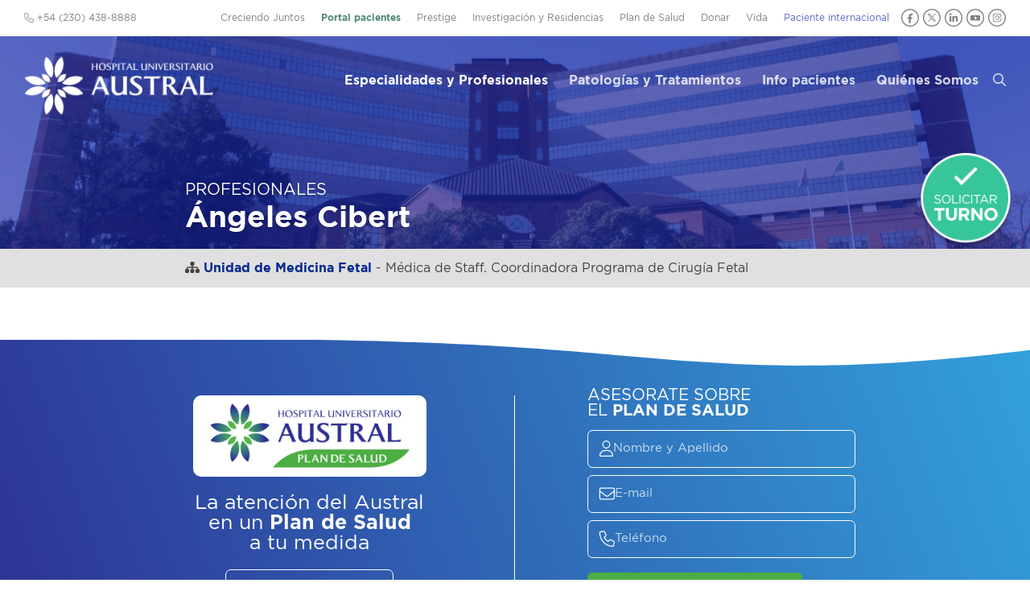

--- FILE ---
content_type: text/html; charset=UTF-8
request_url: https://www.hospitalaustral.edu.ar/medicos/angeles-cibert/
body_size: 18812
content:
<!DOCTYPE html PUBLIC "-//W3C//DTD XHTML 1.0 Transitional//EN"
"//www.w3.org/TR/xhtml1/DTD/xhtml1-transitional.dtd"><html xmlns="//www.w3.org/1999/xhtml" lang="es"><head> <script type="text/javascript">
/* <![CDATA[ */
var gform;gform||(document.addEventListener("gform_main_scripts_loaded",function(){gform.scriptsLoaded=!0}),document.addEventListener("gform/theme/scripts_loaded",function(){gform.themeScriptsLoaded=!0}),window.addEventListener("DOMContentLoaded",function(){gform.domLoaded=!0}),gform={domLoaded:!1,scriptsLoaded:!1,themeScriptsLoaded:!1,isFormEditor:()=>"function"==typeof InitializeEditor,callIfLoaded:function(o){return!(!gform.domLoaded||!gform.scriptsLoaded||!gform.themeScriptsLoaded&&!gform.isFormEditor()||(gform.isFormEditor()&&console.warn("The use of gform.initializeOnLoaded() is deprecated in the form editor context and will be removed in Gravity Forms 3.1."),o(),0))},initializeOnLoaded:function(o){gform.callIfLoaded(o)||(document.addEventListener("gform_main_scripts_loaded",()=>{gform.scriptsLoaded=!0,gform.callIfLoaded(o)}),document.addEventListener("gform/theme/scripts_loaded",()=>{gform.themeScriptsLoaded=!0,gform.callIfLoaded(o)}),window.addEventListener("DOMContentLoaded",()=>{gform.domLoaded=!0,gform.callIfLoaded(o)}))},hooks:{action:{},filter:{}},addAction:function(o,r,e,t){gform.addHook("action",o,r,e,t)},addFilter:function(o,r,e,t){gform.addHook("filter",o,r,e,t)},doAction:function(o){gform.doHook("action",o,arguments)},applyFilters:function(o){return gform.doHook("filter",o,arguments)},removeAction:function(o,r){gform.removeHook("action",o,r)},removeFilter:function(o,r,e){gform.removeHook("filter",o,r,e)},addHook:function(o,r,e,t,n){null==gform.hooks[o][r]&&(gform.hooks[o][r]=[]);var d=gform.hooks[o][r];null==n&&(n=r+"_"+d.length),gform.hooks[o][r].push({tag:n,callable:e,priority:t=null==t?10:t})},doHook:function(r,o,e){var t;if(e=Array.prototype.slice.call(e,1),null!=gform.hooks[r][o]&&((o=gform.hooks[r][o]).sort(function(o,r){return o.priority-r.priority}),o.forEach(function(o){"function"!=typeof(t=o.callable)&&(t=window[t]),"action"==r?t.apply(null,e):e[0]=t.apply(null,e)})),"filter"==r)return e[0]},removeHook:function(o,r,t,n){var e;null!=gform.hooks[o][r]&&(e=(e=gform.hooks[o][r]).filter(function(o,r,e){return!!(null!=n&&n!=o.tag||null!=t&&t!=o.priority)}),gform.hooks[o][r]=e)}});
/* ]]> */
</script>
<meta charset="UTF-8" /><meta http-equiv="X-UA-Compatible" content="IE=Edge,chrome=1"/><meta name="google-site-verification" content="GxkXwCOtUBOO_y3cjKgSzR9Gj_hzjx9SiMDWS0dRtqI" /><link media="all" href="https://www.hospitalaustral.edu.ar/wp-content/cache/autoptimize/css/autoptimize_163817fb5ea7c4e2e01842f42fac9a71.css" rel="stylesheet"><title>Cibert, Ángeles  &#8211;  Hospital Universitario Austral</title><link rel="profile" href="//gmpg.org/xfn/11" /><link rel="apple-touch-icon" sizes="180x180" href="/apple-touch-icon.png"><link rel="icon" type="image/png" sizes="32x32" href="/favicon-32x32.png"><link rel="icon" type="image/png" sizes="16x16" href="/favicon-16x16.png"><link rel="manifest" href="/site.webmanifest"><link rel="mask-icon" href="/safari-pinned-tab.svg" color="#5bbad5"><meta name="msapplication-TileColor" content="#da532c"><meta name="theme-color" content="#ffffff"><meta name='robots' content='max-image-preview:large' /><style>img:is([sizes="auto" i], [sizes^="auto," i]) { contain-intrinsic-size: 3000px 1500px }</style><link rel='dns-prefetch' href='//ajax.googleapis.com' /> <script defer src="[data-uri]"></script> <style id='wp-emoji-styles-inline-css' type='text/css'>img.wp-smiley, img.emoji {
		display: inline !important;
		border: none !important;
		box-shadow: none !important;
		height: 1em !important;
		width: 1em !important;
		margin: 0 0.07em !important;
		vertical-align: -0.1em !important;
		background: none !important;
		padding: 0 !important;
	}</style><style id='classic-theme-styles-inline-css' type='text/css'>/*! This file is auto-generated */
.wp-block-button__link{color:#fff;background-color:#32373c;border-radius:9999px;box-shadow:none;text-decoration:none;padding:calc(.667em + 2px) calc(1.333em + 2px);font-size:1.125em}.wp-block-file__button{background:#32373c;color:#fff;text-decoration:none}</style><style id='global-styles-inline-css' type='text/css'>/*<![CDATA[*/:root{--wp--preset--aspect-ratio--square: 1;--wp--preset--aspect-ratio--4-3: 4/3;--wp--preset--aspect-ratio--3-4: 3/4;--wp--preset--aspect-ratio--3-2: 3/2;--wp--preset--aspect-ratio--2-3: 2/3;--wp--preset--aspect-ratio--16-9: 16/9;--wp--preset--aspect-ratio--9-16: 9/16;--wp--preset--color--black: #000000;--wp--preset--color--cyan-bluish-gray: #abb8c3;--wp--preset--color--white: #ffffff;--wp--preset--color--pale-pink: #f78da7;--wp--preset--color--vivid-red: #cf2e2e;--wp--preset--color--luminous-vivid-orange: #ff6900;--wp--preset--color--luminous-vivid-amber: #fcb900;--wp--preset--color--light-green-cyan: #7bdcb5;--wp--preset--color--vivid-green-cyan: #00d084;--wp--preset--color--pale-cyan-blue: #8ed1fc;--wp--preset--color--vivid-cyan-blue: #0693e3;--wp--preset--color--vivid-purple: #9b51e0;--wp--preset--gradient--vivid-cyan-blue-to-vivid-purple: linear-gradient(135deg,rgba(6,147,227,1) 0%,rgb(155,81,224) 100%);--wp--preset--gradient--light-green-cyan-to-vivid-green-cyan: linear-gradient(135deg,rgb(122,220,180) 0%,rgb(0,208,130) 100%);--wp--preset--gradient--luminous-vivid-amber-to-luminous-vivid-orange: linear-gradient(135deg,rgba(252,185,0,1) 0%,rgba(255,105,0,1) 100%);--wp--preset--gradient--luminous-vivid-orange-to-vivid-red: linear-gradient(135deg,rgba(255,105,0,1) 0%,rgb(207,46,46) 100%);--wp--preset--gradient--very-light-gray-to-cyan-bluish-gray: linear-gradient(135deg,rgb(238,238,238) 0%,rgb(169,184,195) 100%);--wp--preset--gradient--cool-to-warm-spectrum: linear-gradient(135deg,rgb(74,234,220) 0%,rgb(151,120,209) 20%,rgb(207,42,186) 40%,rgb(238,44,130) 60%,rgb(251,105,98) 80%,rgb(254,248,76) 100%);--wp--preset--gradient--blush-light-purple: linear-gradient(135deg,rgb(255,206,236) 0%,rgb(152,150,240) 100%);--wp--preset--gradient--blush-bordeaux: linear-gradient(135deg,rgb(254,205,165) 0%,rgb(254,45,45) 50%,rgb(107,0,62) 100%);--wp--preset--gradient--luminous-dusk: linear-gradient(135deg,rgb(255,203,112) 0%,rgb(199,81,192) 50%,rgb(65,88,208) 100%);--wp--preset--gradient--pale-ocean: linear-gradient(135deg,rgb(255,245,203) 0%,rgb(182,227,212) 50%,rgb(51,167,181) 100%);--wp--preset--gradient--electric-grass: linear-gradient(135deg,rgb(202,248,128) 0%,rgb(113,206,126) 100%);--wp--preset--gradient--midnight: linear-gradient(135deg,rgb(2,3,129) 0%,rgb(40,116,252) 100%);--wp--preset--font-size--small: 13px;--wp--preset--font-size--medium: 20px;--wp--preset--font-size--large: 36px;--wp--preset--font-size--x-large: 42px;--wp--preset--spacing--20: 0.44rem;--wp--preset--spacing--30: 0.67rem;--wp--preset--spacing--40: 1rem;--wp--preset--spacing--50: 1.5rem;--wp--preset--spacing--60: 2.25rem;--wp--preset--spacing--70: 3.38rem;--wp--preset--spacing--80: 5.06rem;--wp--preset--shadow--natural: 6px 6px 9px rgba(0, 0, 0, 0.2);--wp--preset--shadow--deep: 12px 12px 50px rgba(0, 0, 0, 0.4);--wp--preset--shadow--sharp: 6px 6px 0px rgba(0, 0, 0, 0.2);--wp--preset--shadow--outlined: 6px 6px 0px -3px rgba(255, 255, 255, 1), 6px 6px rgba(0, 0, 0, 1);--wp--preset--shadow--crisp: 6px 6px 0px rgba(0, 0, 0, 1);}:where(.is-layout-flex){gap: 0.5em;}:where(.is-layout-grid){gap: 0.5em;}body .is-layout-flex{display: flex;}.is-layout-flex{flex-wrap: wrap;align-items: center;}.is-layout-flex > :is(*, div){margin: 0;}body .is-layout-grid{display: grid;}.is-layout-grid > :is(*, div){margin: 0;}:where(.wp-block-columns.is-layout-flex){gap: 2em;}:where(.wp-block-columns.is-layout-grid){gap: 2em;}:where(.wp-block-post-template.is-layout-flex){gap: 1.25em;}:where(.wp-block-post-template.is-layout-grid){gap: 1.25em;}.has-black-color{color: var(--wp--preset--color--black) !important;}.has-cyan-bluish-gray-color{color: var(--wp--preset--color--cyan-bluish-gray) !important;}.has-white-color{color: var(--wp--preset--color--white) !important;}.has-pale-pink-color{color: var(--wp--preset--color--pale-pink) !important;}.has-vivid-red-color{color: var(--wp--preset--color--vivid-red) !important;}.has-luminous-vivid-orange-color{color: var(--wp--preset--color--luminous-vivid-orange) !important;}.has-luminous-vivid-amber-color{color: var(--wp--preset--color--luminous-vivid-amber) !important;}.has-light-green-cyan-color{color: var(--wp--preset--color--light-green-cyan) !important;}.has-vivid-green-cyan-color{color: var(--wp--preset--color--vivid-green-cyan) !important;}.has-pale-cyan-blue-color{color: var(--wp--preset--color--pale-cyan-blue) !important;}.has-vivid-cyan-blue-color{color: var(--wp--preset--color--vivid-cyan-blue) !important;}.has-vivid-purple-color{color: var(--wp--preset--color--vivid-purple) !important;}.has-black-background-color{background-color: var(--wp--preset--color--black) !important;}.has-cyan-bluish-gray-background-color{background-color: var(--wp--preset--color--cyan-bluish-gray) !important;}.has-white-background-color{background-color: var(--wp--preset--color--white) !important;}.has-pale-pink-background-color{background-color: var(--wp--preset--color--pale-pink) !important;}.has-vivid-red-background-color{background-color: var(--wp--preset--color--vivid-red) !important;}.has-luminous-vivid-orange-background-color{background-color: var(--wp--preset--color--luminous-vivid-orange) !important;}.has-luminous-vivid-amber-background-color{background-color: var(--wp--preset--color--luminous-vivid-amber) !important;}.has-light-green-cyan-background-color{background-color: var(--wp--preset--color--light-green-cyan) !important;}.has-vivid-green-cyan-background-color{background-color: var(--wp--preset--color--vivid-green-cyan) !important;}.has-pale-cyan-blue-background-color{background-color: var(--wp--preset--color--pale-cyan-blue) !important;}.has-vivid-cyan-blue-background-color{background-color: var(--wp--preset--color--vivid-cyan-blue) !important;}.has-vivid-purple-background-color{background-color: var(--wp--preset--color--vivid-purple) !important;}.has-black-border-color{border-color: var(--wp--preset--color--black) !important;}.has-cyan-bluish-gray-border-color{border-color: var(--wp--preset--color--cyan-bluish-gray) !important;}.has-white-border-color{border-color: var(--wp--preset--color--white) !important;}.has-pale-pink-border-color{border-color: var(--wp--preset--color--pale-pink) !important;}.has-vivid-red-border-color{border-color: var(--wp--preset--color--vivid-red) !important;}.has-luminous-vivid-orange-border-color{border-color: var(--wp--preset--color--luminous-vivid-orange) !important;}.has-luminous-vivid-amber-border-color{border-color: var(--wp--preset--color--luminous-vivid-amber) !important;}.has-light-green-cyan-border-color{border-color: var(--wp--preset--color--light-green-cyan) !important;}.has-vivid-green-cyan-border-color{border-color: var(--wp--preset--color--vivid-green-cyan) !important;}.has-pale-cyan-blue-border-color{border-color: var(--wp--preset--color--pale-cyan-blue) !important;}.has-vivid-cyan-blue-border-color{border-color: var(--wp--preset--color--vivid-cyan-blue) !important;}.has-vivid-purple-border-color{border-color: var(--wp--preset--color--vivid-purple) !important;}.has-vivid-cyan-blue-to-vivid-purple-gradient-background{background: var(--wp--preset--gradient--vivid-cyan-blue-to-vivid-purple) !important;}.has-light-green-cyan-to-vivid-green-cyan-gradient-background{background: var(--wp--preset--gradient--light-green-cyan-to-vivid-green-cyan) !important;}.has-luminous-vivid-amber-to-luminous-vivid-orange-gradient-background{background: var(--wp--preset--gradient--luminous-vivid-amber-to-luminous-vivid-orange) !important;}.has-luminous-vivid-orange-to-vivid-red-gradient-background{background: var(--wp--preset--gradient--luminous-vivid-orange-to-vivid-red) !important;}.has-very-light-gray-to-cyan-bluish-gray-gradient-background{background: var(--wp--preset--gradient--very-light-gray-to-cyan-bluish-gray) !important;}.has-cool-to-warm-spectrum-gradient-background{background: var(--wp--preset--gradient--cool-to-warm-spectrum) !important;}.has-blush-light-purple-gradient-background{background: var(--wp--preset--gradient--blush-light-purple) !important;}.has-blush-bordeaux-gradient-background{background: var(--wp--preset--gradient--blush-bordeaux) !important;}.has-luminous-dusk-gradient-background{background: var(--wp--preset--gradient--luminous-dusk) !important;}.has-pale-ocean-gradient-background{background: var(--wp--preset--gradient--pale-ocean) !important;}.has-electric-grass-gradient-background{background: var(--wp--preset--gradient--electric-grass) !important;}.has-midnight-gradient-background{background: var(--wp--preset--gradient--midnight) !important;}.has-small-font-size{font-size: var(--wp--preset--font-size--small) !important;}.has-medium-font-size{font-size: var(--wp--preset--font-size--medium) !important;}.has-large-font-size{font-size: var(--wp--preset--font-size--large) !important;}.has-x-large-font-size{font-size: var(--wp--preset--font-size--x-large) !important;}
:where(.wp-block-post-template.is-layout-flex){gap: 1.25em;}:where(.wp-block-post-template.is-layout-grid){gap: 1.25em;}
:where(.wp-block-columns.is-layout-flex){gap: 2em;}:where(.wp-block-columns.is-layout-grid){gap: 2em;}
:root :where(.wp-block-pullquote){font-size: 1.5em;line-height: 1.6;}/*]]>*/</style><link rel='stylesheet' id='jquery-ui-styles-css' href='//ajax.googleapis.com/ajax/libs/jqueryui/1.8/themes/base/jquery-ui.css?ver=dcc907138f767ed29da28e0cbcd624b3' type='text/css' media='all' /> <script type="text/javascript" src="https://www.hospitalaustral.edu.ar/wp-includes/js/jquery/jquery.min.js?ver=3.7.1" id="jquery-core-js"></script> <script defer type="text/javascript" src="https://www.hospitalaustral.edu.ar/wp-includes/js/jquery/jquery-migrate.min.js?ver=3.4.1" id="jquery-migrate-js"></script> <script defer type="text/javascript" src="https://www.hospitalaustral.edu.ar/wp-includes/js/underscore.min.js?ver=1.13.7" id="underscore-js"></script> <script defer type="text/javascript" src="https://www.hospitalaustral.edu.ar/wp-includes/js/backbone.min.js?ver=1.6.0" id="backbone-js"></script> <script defer id="wp-api-request-js-extra" src="[data-uri]"></script> <script defer type="text/javascript" src="https://www.hospitalaustral.edu.ar/wp-includes/js/api-request.min.js?ver=dcc907138f767ed29da28e0cbcd624b3" id="wp-api-request-js"></script> <script defer type="text/javascript" src="https://www.hospitalaustral.edu.ar/wp-includes/js/wp-api.min.js?ver=dcc907138f767ed29da28e0cbcd624b3" id="wp-api-js"></script> <script defer id="wpda_rest_api-js-extra" src="[data-uri]"></script> <script defer type="text/javascript" src="https://www.hospitalaustral.edu.ar/wp-content/cache/autoptimize/js/autoptimize_single_f04d40f860686501ea7f7de8896ecbc6.js?ver=5.5.64" id="wpda_rest_api-js"></script> <script defer type="text/javascript" src="https://www.hospitalaustral.edu.ar/wp-content/cache/autoptimize/js/autoptimize_single_7c7658e90ec30a13c917af49851c169b.js?202306&amp;ver=dcc907138f767ed29da28e0cbcd624b3" id="global-js"></script> <script defer type="text/javascript" src="https://www.hospitalaustral.edu.ar/wp-content/cache/autoptimize/js/autoptimize_single_cc9e759f24ba773aeef8a131889d3728.js?ver=dcc907138f767ed29da28e0cbcd624b3" id="fancybox-js"></script> <script defer type="text/javascript" src="https://www.hospitalaustral.edu.ar/wp-includes/js/hoverIntent.min.js?ver=1.10.2" id="hoverIntent-js"></script> <script defer type="text/javascript" src="https://www.hospitalaustral.edu.ar/wp-content/themes/hua/js/jquery.flexnav.min.js?ver=dcc907138f767ed29da28e0cbcd624b3" id="flexnav-js"></script> <script defer type="text/javascript" src="https://www.hospitalaustral.edu.ar/wp-content/themes/hua/js/select2/js/select2.min.js?ver=dcc907138f767ed29da28e0cbcd624b3" id="select2-js"></script> <script defer type="text/javascript" src="https://www.hospitalaustral.edu.ar/wp-content/themes/hua/js/jquery.tools(tabs-history-expose).min.js?ver=dcc907138f767ed29da28e0cbcd624b3" id="jquerytoolsTabsHistory-js"></script> <script defer type="text/javascript" src="https://www.hospitalaustral.edu.ar/wp-content/themes/hua/js/jquery.responsiveTabs.min.js?ver=dcc907138f767ed29da28e0cbcd624b3" id="tabs-js"></script> <script defer type="text/javascript" src="https://www.hospitalaustral.edu.ar/wp-content/themes/hua/js/masterslider/jquery.easing.min.js?ver=dcc907138f767ed29da28e0cbcd624b3" id="jquery-easing-js"></script> <script defer type="text/javascript" src="https://www.hospitalaustral.edu.ar/wp-content/themes/hua/js/masterslider/masterslider.min.js?ver=dcc907138f767ed29da28e0cbcd624b3" id="masterslider-js"></script> <link rel="https://api.w.org/" href="https://www.hospitalaustral.edu.ar/wp-json/" /><link rel="alternate" title="JSON" type="application/json" href="https://www.hospitalaustral.edu.ar/wp-json/wp/v2/profesional/27352" /><link rel="EditURI" type="application/rsd+xml" title="RSD" href="https://www.hospitalaustral.edu.ar/xmlrpc.php?rsd" /><link rel="canonical" href="https://www.hospitalaustral.edu.ar/medicos/angeles-cibert/" /><link rel="alternate" title="oEmbed (JSON)" type="application/json+oembed" href="https://www.hospitalaustral.edu.ar/wp-json/oembed/1.0/embed?url=https%3A%2F%2Fwww.hospitalaustral.edu.ar%2Fmedicos%2Fangeles-cibert%2F" /><link rel="alternate" title="oEmbed (XML)" type="text/xml+oembed" href="https://www.hospitalaustral.edu.ar/wp-json/oembed/1.0/embed?url=https%3A%2F%2Fwww.hospitalaustral.edu.ar%2Fmedicos%2Fangeles-cibert%2F&#038;format=xml" />  <script>(function(i,s,o,g,r,a,m){i['GoogleAnalyticsObject']=r;i[r]=i[r]||function(){
  (i[r].q=i[r].q||[]).push(arguments)},i[r].l=1*new Date();a=s.createElement(o),
  m=s.getElementsByTagName(o)[0];a.async=1;a.src=g;m.parentNode.insertBefore(a,m)
  })(window,document,'script','//www.google-analytics.com/analytics.js','ga');

  ga('create', 'UA-58367381-1', 'auto');
  ga('send', 'pageview');</script> <meta name="viewport" content="initial-scale = 1.0,maximum-scale = 1.0, user-scalable = no"> <script defer src="https://kit.fontawesome.com/985c300911.js" crossorigin="anonymous"></script> </head><body class="wp-singular profesional-template-default single single-profesional postid-27352 wp-theme-hua chrome topparent-27352 post-type-profesional lang-es desktop desktopOrTablet"><div id='preheader-wrapper' class='wrapper'><div id='preheader' class='wrapped'><ul id='cornernav'><li class=''><a href='https://www.hospitalaustral.edu.ar/creciendojuntos/' target=''>Creciendo Juntos</a></li><li class=''><a href='https://www.hospitalaustral.edu.ar/solicitar-turno/' target='_blank'>Portal pacientes</a></li><li class=''><a href='https://www.hospitalaustral.edu.ar/prestige/' target='_blank'>Prestige</a></li><li class=''><a href='https://www.hospitalaustral.edu.ar/investigacion-y-residencias/' target=''>Investigación y Residencias</a></li><li class=''><a href='https://www.hospitalaustral.edu.ar/plandesalud/' target='_blank'>Plan de Salud</a></li><li class=''><a href='https://www.hospitalaustral.edu.ar/austral/donaciones/' target='_blank'>Donar</a></li><li class=''><a href='/vida' target=''>Vida</a></li><li class=''><a href='https://www.hospitalaustral.edu.ar/austral/pacientes-internacionales/' target='_blank'>Paciente internacional</a></li><li class='redes'> <a href='https://www.facebook.com/HospitalAustralHUA' target='_blank' class='social-circle'><img src='https://www.hospitalaustral.edu.ar/wp-content/themes/hua/img/icono-header-facebook.svg' alt='Facebook' title='Facebook'></a> <a href='https://twitter.com/HospitalAustral' target='_blank' class='social-circle'><img src='https://www.hospitalaustral.edu.ar/wp-content/themes/hua/img/icono-header-x.svg' alt='X' title='X'></a> <a href='https://www.linkedin.com/company/hospital-universitario-austral/' target='_blank' class='social-circle'><img src='https://www.hospitalaustral.edu.ar/wp-content/themes/hua/img/icono-header-linkedin.svg' alt='LinkedIn' title='LinkedIn'></a> <a href='https://www.youtube.com/user/HospitalAustral' target='_blank' class='social-circle'><img src='https://www.hospitalaustral.edu.ar/wp-content/themes/hua/img/icono-header-youtube.svg' alt='YouTube' title='YouTube'></a> <a href='https://www.instagram.com/hospitaluniversitarioaustral/' target='_blank' class='social-circle'><img src='https://www.hospitalaustral.edu.ar/wp-content/themes/hua/img/icono-header-instagram.svg' alt='Instagram' title='Instagram'></a></li></ul> <span id='preheader-left'><i class="fa-light fa-phone"></i> +54 (230) 438-8888</span></div></div><div id='header-wrapper' class='wrapper'><div id="header" class='wrapped'><h1 class='sitename'><a href="https://www.hospitalaustral.edu.ar" rel="home" title='Volver a la home'> <img id='sitelogo' src='https://www.hospitalaustral.edu.ar/wp-content/themes/hua/img/logo_white.png' alt='Hospital Universitario Austral' title='Hospital Universitario Austral'> </a></a></h1><ul id='nav' class='sf-menu clearfix flexnav' data-breakpoint="700"><li class='top-level'> <a class=" page_item page-item-22141 current-menu-item" href="https://www.hospitalaustral.edu.ar/especialidades/">Especialidades y Profesionales</a></li><li class='top-level'> <a class=" page_item page-item-39970 " href="https://www.hospitalaustral.edu.ar/patologias-tratamientos/">Patologías y Tratamientos</a></li><li class='top-level'> <a class=" page_item page-item-6 " href="https://www.hospitalaustral.edu.ar/pacientes/">Info pacientes</a><ul class='submenu' style='display:none;'><li class="page_item page-item-44"><a href="https://www.hospitalaustral.edu.ar/pacientes/coberturas/">Coberturas Adheridas</a></li><li class="page_item page-item-44726"><a href="https://www.hospitalaustral.edu.ar/pacientes/consultas-virtuales/">Consultas virtuales</a></li><li class="page_item page-item-11731"><a href="https://www.hospitalaustral.edu.ar/pacientes/contacto/">Contacto</a></li><li class="page_item page-item-57"><a href="https://www.hospitalaustral.edu.ar/pacientes/derechos-del-paciente/">Derechos del Paciente</a></li><li class="page_item page-item-54"><a href="https://www.hospitalaustral.edu.ar/pacientes/donar-sangre/">Donar Sangre</a></li><li class="page_item page-item-40"><a href="https://www.hospitalaustral.edu.ar/pacientes/horarios-y-telefonos/">Horarios y teléfonos</a></li><li class="page_item page-item-20021"><a href="https://www.hospitalaustral.edu.ar/pacientes/indicaciones/">Indicaciones para estudios</a></li><li class="page_item page-item-38451"><a href="https://www.hospitalaustral.edu.ar/pacientes/internacion/">Internación</a></li><li class="page_item page-item-47647"><a href="https://www.hospitalaustral.edu.ar/pacientes/laboratorio/">Laboratorio</a></li><li class="page_item page-item-48355"><a href="https://www.hospitalaustral.edu.ar/pacientes/medicos-jerarquizados/">Médicos jerarquizados</a></li><li class="page_item page-item-19520"><a href="https://www.hospitalaustral.edu.ar/pacientes/sedes/">Sedes</a></li></ul></li><li class='top-level'> <a class=" page_item page-item-4 " href="https://www.hospitalaustral.edu.ar/quienes-somos/">Quiénes Somos</a><ul class='submenu' style='display:none;'><li><a href='https://www.hospitalaustral.edu.ar/quienes-somos/'>Identidad</a></li><li class="page_item page-item-13909"><a href="https://www.hospitalaustral.edu.ar/quienes-somos/autoridades/">Autoridades</a></li><li class="page_item page-item-33894"><a href="https://www.hospitalaustral.edu.ar/quienes-somos/calidad-y-seguridad/">Calidad y Seguridad</a></li><li class="page_item page-item-40635"><a href="https://www.hospitalaustral.edu.ar/quienes-somos/capellania/">Capellanía</a></li><li class="page_item page-item-21141"><a href="https://www.hospitalaustral.edu.ar/quienes-somos/comunicacion-institucional/">Comunicación</a></li><li class="page_item page-item-50282"><a href="https://www.hospitalaustral.edu.ar/quienes-somos/enfermeria/">Enfermería</a></li><li class="page_item page-item-40717"><a href="https://www.hospitalaustral.edu.ar/quienes-somos/galeria-de-imagenes/">Galería de Imágenes</a></li><li class="page_item page-item-28"><a href="https://www.hospitalaustral.edu.ar/quienes-somos/historia/">Historia</a></li><li class="page_item page-item-49212"><a href="https://www.hospitalaustral.edu.ar/quienes-somos/hospital-solidario/">Hospital Solidario</a></li><li class="page_item page-item-30"><a href="https://www.hospitalaustral.edu.ar/quienes-somos/infraestructura/">Infraestructura</a></li><li class="page_item page-item-22142"><a href="https://www.hospitalaustral.edu.ar/quienes-somos/opus-dei/">Opus Dei</a></li><li class="page_item page-item-42043"><a href="https://www.hospitalaustral.edu.ar/quienes-somos/prevencion-y-control-de-infecciones-2/">Prevención y Control de Infecciones</a></li><li class="page_item page-item-48872"><a href="https://www.hospitalaustral.edu.ar/quienes-somos/sostenibilidad/">Sostenibilidad</a></li><li class="page_item page-item-22130"><a href="https://www.hospitalaustral.edu.ar/quienes-somos/universidad-austral/">Universidad Austral</a></li></ul></li><li id='navSearchLinkContainer'><a href='#' id='navSearchLink'><i class='fa-regular fa-search'></i></a></li><li id='navSearchMobileContainer' style='display:none'><form method="get" id="header-search-form2" action="https://www.hospitalaustral.edu.ar/" ><div class='pseudoField'> <input type="text" placeholder="¿Qué buscás?" value="" name="s" id="s2"/> <i class='s-icon fa-light fa-search'></i> <i class='s-loading fa-light fa-spinner fa-spin' style='display:none'></i></div></form></li><li id='navSecondaryMobile' style='display:none'><div class=''><a href='https://www.hospitalaustral.edu.ar/creciendojuntos/' target=''>Creciendo Juntos</a></div><div class=''><a href='https://www.hospitalaustral.edu.ar/solicitar-turno/' target='_blank'>Portal pacientes</a></div><div class=''><a href='https://www.hospitalaustral.edu.ar/prestige/' target='_blank'>Prestige</a></div><div class=''><a href='https://www.hospitalaustral.edu.ar/investigacion-y-residencias/' target=''>Investigación y Residencias</a></div><div class=''><a href='https://www.hospitalaustral.edu.ar/plandesalud/' target='_blank'>Plan de Salud</a></div><div class=''><a href='https://www.hospitalaustral.edu.ar/austral/donaciones/' target='_blank'>Donar</a></div><div class=''><a href='/vida' target=''>Vida</a></div><div class=''><a href='https://www.hospitalaustral.edu.ar/austral/pacientes-internacionales/' target='_blank'>Paciente internacional</a></div></ul></li></ul><div class="flexnav-button"><i class='fa-regular fa-bars'></i></div><div id='header-search' style='display:none'><form method="get" id="header-search-form" action="https://www.hospitalaustral.edu.ar/" ><div class='pseudoField'> <input type="text" placeholder="¿Qué buscás?" value="" name="s" id="s"/> <i class='s-icon fa-light fa-search'></i> <i class='s-loading fa-light fa-spinner fa-spin' style='display:none'></i><input type="submit" id="searchsubmit" value="Buscar"/></div></form></div></div></div><div id='internal-header-title' class='' style=''><div class='overlay'><div class='wrapped'><h3><a href='https://www.hospitalaustral.edu.ar/especialidades/'>Profesionales</a></h3><h1> Ángeles Cibert</h1></div></div></div><div class="headertext wrapper icon-meta clearfix"><div class="wrapped"><i class='fa fa-sitemap'></i> <strong><a href='https://www.hospitalaustral.edu.ar/servicios-medicos/unidad-de-medicina-fetal/'  class=''>Unidad de Medicina Fetal</a></strong> - Médica de Staff. Coordinadora Programa de Cirugía Fetal</div></div><div id='main-container'><div class='main-wrapper wrapper'><div class='wrapped noSidebar'><div id='main-wide'> <script defer src="[data-uri]"></script> </div></div></div></div><div id='floater-turno'> <img src='https://www.hospitalaustral.edu.ar/wp-content/themes/hua/img/button_turno.png' alt='Solicitar turno'><div id='floater-menu'> <a href='https://www.hospitalaustral.edu.ar/solicitar-turno/' target='_blank'><i class='far fa-fw fa-browser'></i> Portal de pacientes</a> <a href='https://wa.me/5491126801720' target='_blank'><i class='fab fa-fw fa-whatsapp'></i> Whatsapp</a></div></div><style>#floater-turno {cursor:pointer;}
			#floater-turno img {display:block;}
			#floater-menu {display:none;position:absolute;top:-90px;right:0;background:white;box-shadow:0 2px 5px rgba(0, 0, 0, 0.2);border-radius:5px;padding:0 5px 5px;top:20px;right:123px;width:200px;}
			#floater-menu a {display:block;text-decoration:none;color:#333;padding:5px;font-size:13px;line-height:15px;border:2px solid #38C69A;border-radius:5px;background:#fff;color:#38C69A;text-transform:uppercase;margin-top:5px;font-weight:700;text-align:left;}
			#floater-menu a i {margin-right:3px;}
			#floater-menu a:hover {color:#fff;background:#38C69A;}
			@media (min-width: 600px) {
			#floater-menu {xtop:95px;}
			}</style> <script defer src="[data-uri]"></script> <div id='home-plan' class='wrapper'><div class='wrapped'><div id='home-plan-title'><div class='flexContent'><h2><a href='https://www.hospitalaustral.edu.ar/plan-de-salud/' target='_blank'><img src='https://www.hospitalaustral.edu.ar/wp-content/themes/hua/img/logoplan.png?2' alt='' style='width:250px !important;'></a></h2><h3>La atención del Austral<span class="dis-none dis-lg-block"></span> en un <strong>Plan de Salud</strong><span class="dis-none dis-lg-block"></span> a tu medida</h3> <a class='button' href='https://www.hospitalaustral.edu.ar/plan-de-salud/' target='_blank'>Más información</a></div></div><div id='home-plan-content'><div class='flexContent'><h3>Asesorate sobre<span class='dis-none dis-lg-block'></span> el <strong>Plan de Salud</strong></h3><form class="solicitar-asesor" action="https://submit.jotformpro.com/submit/60615576920963/" method="post" name="0.1_form_60615576920963" accept-charset="utf-8"> <input type="hidden" name="formID" value="60615576920963"><div class='inputContainer form-group-nombre'><i class='fa-light fa-user beforeInput'></i><input type="text" required id="q8_nombre" name="q8_nombre" size="20" value="" placeholder="Nombre y Apellido"></div><div class='inputContainer form-group-mail'><i class='fa-light fa-envelope beforeInput'></i><input placeholder="E-mail" required type="email" name="q11_mail" id="q11_mail" size="20" value=""></div><div class='inputContainer form-group-telefono'><i class='fa-light fa-phone beforeInput'></i><input placeholder="Teléfono" required type="text" name="q12_telefono" id="q12_telefono" size="20" value=""></div> <input type="hidden" name="q16_urlPagina"> <input type="hidden" name="q14_origen"> <input type="hidden" name="q15_campana" size="50" value="SoliciteAsesorHUA"> <button type="submit" class="button">Solicitar un asesor</button> <input type="hidden" name="simple_spc1" value="60615576920963"></form></div></div></div></div><div id='footer-contact'><div id='footer-contact-wrapper-left'><div id='footer-contact-left' style="width:100%;padding:0 !important;"><h3>Turnos</h3><div class='telefono'><a href="tel:(0230) 438-8888"><i class='fa-light fa-phone'></i> (0230) 438-8888</a></div><h3>Conmutador</h3><div class='telefono'><a href="tel:(0230) 448-2000"><i class='fa-light fa-phone'></i> (0230) 448-2000</a></div></div></div><div id='footer-contact-wrapper-right'><div id='footer-contact-right'><h2>Boletín de <strong>Noticias</strong></h2><p>Recibí las <strong>novedades</strong> del <strong>Hospital Universitario Austral</strong> en tu mail</p><div id='main-left-subscribe'><form action="//send.marketica.com/subscribe" method="POST" accept-charset="utf-8"> <span class='inputContainer'><i class='fa-light fa-user beforeInput'></i><input name='name' type='text' placeholder='Su nombre' required='required'></span> <span class='inputContainer'><i class='fa-light fa-envelope beforeInput'></i><input name='email' type='email' placeholder='Su e-mail' required='required'></span> <label for="hp" id="hpLabel">HP</label> <input type="text" name="hp" id="hp"/> <input type="hidden" name="list" value="WwaCdj2ITLGyhA7DmMsHwQ"/> <input type="hidden" name="subform" value="yes"/> <button type='submit'>Suscribirme</button></form></div></div></div></div><div id='footer-acreditaciones' class='wrapper'><div class='wrapped'> <a href='https://www.jointcommissioninternational.org/' target='_blank'><img src='https://www.hospitalaustral.edu.ar/wp-content/uploads/2022/06/acred_jci.png' alt=''></a><a href='https://lbconference.shinyapps.io/ranking23/' target='_blank'><img src='https://www.hospitalaustral.edu.ar/wp-content/uploads/2024/11/ranking-web.png' alt=''></a><a href='https://oaa.org.ar/' target='_blank'><img src='https://www.hospitalaustral.edu.ar/wp-content/uploads/2022/10/Recurso-1@4x.png' alt=''></a><a href='https://www.hospitalesporlasaludambiental.net/' target='_blank'><img src='https://www.hospitalaustral.edu.ar/wp-content/uploads/2022/06/acred_verdes-1.png' alt=''></a><a href='https://www.merco.info/ar/' target='_blank'><img src='https://www.hospitalaustral.edu.ar/wp-content/uploads/2022/07/Merco-e1658334501967.jpg' alt=''></a></div></div><div id='footer-wrapper' class='wrapper'><div id='footer' class='wrapped'> <a href="https://servicios1.afip.gov.ar/clavefiscal/qr/response.aspx?qr=Pehor1_tBrdpt5RksXHnRA,," target="_blank"><img src="//www.afip.gob.ar/images/f960/DATAWEB.jpg" alt="Datos fiscales" height="59" border="0" id='datafiscal' style="float:right;margin-right:0;margin-left:20px;"></a><p><strong>&copy;2026 Hospital Universitario Austral</strong><br>Asociación Civil de Estudios Superiores</p><p class='small'>Todos los derechos reservados<br> Av. J. D. Perón 1500, Pilar, Buenos Aires</p></div></div><div id='footer-menu-wrapper' class='wrapper'><div class='wrapped'> <strong>Más información:</strong><ul><li class=''><a href='https://www.hospitalaustral.edu.ar/trabajarenelhospital/' target=''>Trabajar en el HUA</a></li><li class=''><a href='https://www.hospitalaustral.edu.ar/protocolo-por-denuncia-de-abusos/' target=''>Protocolo por denuncia de abusos</a></li><li class=''><a href='https://www.hospitalaustral.edu.ar/politicas-de-privacidad/' target=''>Política de privacidad</a></li><li class=''><a href='https://www.hospitalaustral.edu.ar/terminos-y-condiciones/' target=''>Términos y condiciones</a></li><li class=''><a href='https://www.hospitalaustral.edu.ar/pacientes/contacto/' target=''>Contacto</a></li></ul></div></div> <script defer src="[data-uri]"></script> <style>ul.buttonColumns {
    display: flex;
    gap: 30px;
    padding: 0 !important;
    margin: 20px 0 !important;
}
ul.buttonColumns > li {
    display: block;
    flex-grow: 1;
    margin: 0 !important;
    padding: 0 !important;
}
ul.buttonColumns > li > a {
    display: block;
    background: #1825aa;
    color: white;
    border-radius: 10px;
    padding: 8px;
    text-align: center;
    opacity:0.7;
}
ul.buttonColumns > li > a:hover {
    transform:scale(1.08);
    opacity:1;
}
@media screen and (max-width: 599px){
    ul.buttonColumns {
        flex-direction:column;
        gap:15px;
    }
}</style> <script type="speculationrules">{"prefetch":[{"source":"document","where":{"and":[{"href_matches":"\/*"},{"not":{"href_matches":["\/wp-*.php","\/wp-admin\/*","\/wp-content\/uploads\/*","\/wp-content\/*","\/wp-content\/plugins\/*","\/wp-content\/themes\/hua\/*","\/*\\?(.+)"]}},{"not":{"selector_matches":"a[rel~=\"nofollow\"]"}},{"not":{"selector_matches":".no-prefetch, .no-prefetch a"}}]},"eagerness":"conservative"}]}</script> <script defer src="[data-uri]"></script> <script defer type="text/javascript" src="https://www.hospitalaustral.edu.ar/wp-includes/js/jquery/ui/core.min.js?ver=1.13.3" id="jquery-ui-core-js"></script> <script defer type="text/javascript" src="https://www.hospitalaustral.edu.ar/wp-includes/js/jquery/ui/menu.min.js?ver=1.13.3" id="jquery-ui-menu-js"></script> <script type="text/javascript" src="https://www.hospitalaustral.edu.ar/wp-includes/js/dist/dom-ready.min.js?ver=f77871ff7694fffea381" id="wp-dom-ready-js"></script> <script type="text/javascript" src="https://www.hospitalaustral.edu.ar/wp-includes/js/dist/hooks.min.js?ver=4d63a3d491d11ffd8ac6" id="wp-hooks-js"></script> <script type="text/javascript" src="https://www.hospitalaustral.edu.ar/wp-includes/js/dist/i18n.min.js?ver=5e580eb46a90c2b997e6" id="wp-i18n-js"></script> <script defer id="wp-i18n-js-after" src="[data-uri]"></script> <script defer id="wp-a11y-js-translations" src="[data-uri]"></script> <script type="text/javascript" src="https://www.hospitalaustral.edu.ar/wp-includes/js/dist/a11y.min.js?ver=3156534cc54473497e14" id="wp-a11y-js"></script> <script defer type="text/javascript" src="https://www.hospitalaustral.edu.ar/wp-includes/js/jquery/ui/autocomplete.min.js?ver=1.13.3" id="jquery-ui-autocomplete-js"></script> <script type="text/javascript" defer='defer' src="https://www.hospitalaustral.edu.ar/wp-content/plugins/gravityforms/js/jquery.json.min.js?ver=2.9.25" id="gform_json-js"></script> <script defer id="gform_gravityforms-js-extra" src="[data-uri]"></script> <script type="text/javascript" defer='defer' src="https://www.hospitalaustral.edu.ar/wp-content/plugins/gravityforms/js/gravityforms.min.js?ver=2.9.25" id="gform_gravityforms-js"></script> <script type="text/javascript" defer='defer' src="https://www.hospitalaustral.edu.ar/wp-content/plugins/gravityforms/js/placeholders.jquery.min.js?ver=2.9.25" id="gform_placeholder-js"></script> <script type="text/javascript" defer='defer' src="https://www.hospitalaustral.edu.ar/wp-content/plugins/gravityforms/assets/js/dist/utils.min.js?ver=48a3755090e76a154853db28fc254681" id="gform_gravityforms_utils-js"></script> <script type="text/javascript" defer='defer' src="https://www.hospitalaustral.edu.ar/wp-content/plugins/gravityforms/assets/js/dist/vendor-theme.min.js?ver=4f8b3915c1c1e1a6800825abd64b03cb" id="gform_gravityforms_theme_vendors-js"></script> <script defer id="gform_gravityforms_theme-js-extra" src="[data-uri]"></script> <script type="text/javascript" defer='defer' src="https://www.hospitalaustral.edu.ar/wp-content/plugins/gravityforms/assets/js/dist/scripts-theme.min.js?ver=244d9e312b90e462b62b2d9b9d415753" id="gform_gravityforms_theme-js"></script> <script type="text/javascript" defer='defer' src="https://www.hospitalaustral.edu.ar/wp-content/plugins/gravityforms/js/jquery.maskedinput.min.js?ver=2.9.25" id="gform_masked_input-js"></script> <script defer src="[data-uri]"></script> <script defer src="[data-uri]"></script> <script defer src="[data-uri]"></script> <script defer src="[data-uri]"></script> <script defer src="[data-uri]"></script> <script defer src="[data-uri]"></script> </body></html>